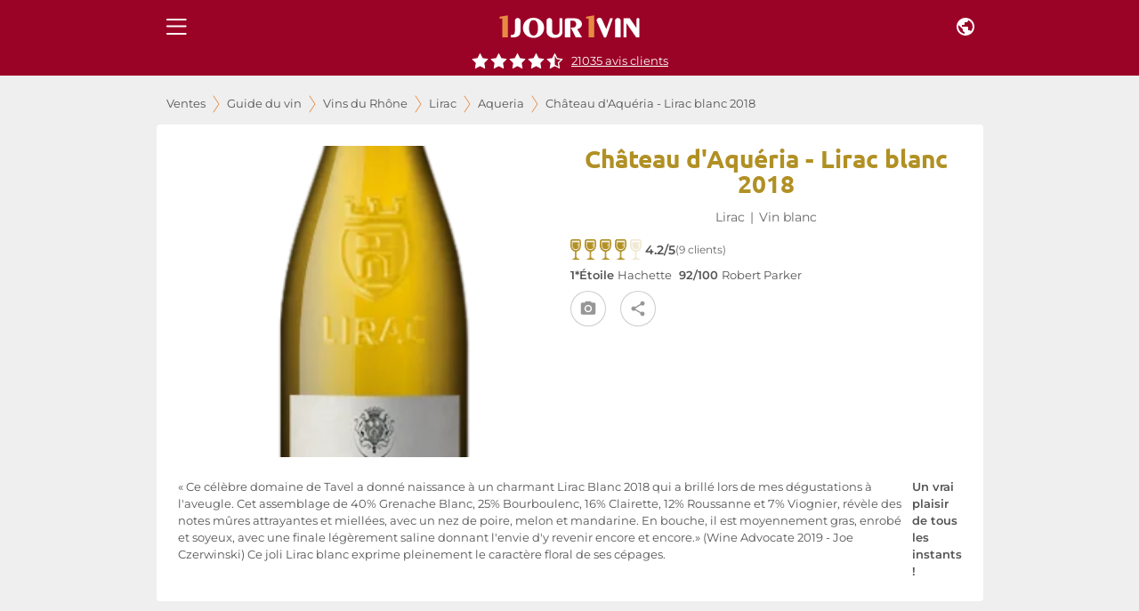

--- FILE ---
content_type: application/javascript; charset=utf-8
request_url: https://www.1jour1vin.com/_next/static/chunks/96254-a880055c6b92e42a.js
body_size: 3716
content:
(self.webpackChunk_N_E=self.webpackChunk_N_E||[]).push([[96254,79509,96212],{59813:function(t,e,r){"use strict";r.r(e),r.d(e,{default:function(){return m}});var n=r(59499),i=r(67294),u=r(29260),o=r.n(u),c=r(59874),a=r(69417),l=r(15861),s=r(55113),j=r(44347),y=r(23599),d=r(17080),p=r.n(d),O=r(98751),M=r(28362),f=r(94084),g=r(34508),b=r(14416),A=r(96212),D=r(62549);function L(t,e){var r=Object.keys(t);if(Object.getOwnPropertySymbols){var n=Object.getOwnPropertySymbols(t);e&&(n=n.filter(function(e){return Object.getOwnPropertyDescriptor(t,e).enumerable})),r.push.apply(r,n)}return r}function w(t){for(var e=1;e<arguments.length;e++){var r=null!=arguments[e]?arguments[e]:{};e%2?L(Object(r),!0).forEach(function(e){(0,n.Z)(t,e,r[e])}):Object.getOwnPropertyDescriptors?Object.defineProperties(t,Object.getOwnPropertyDescriptors(r)):L(Object(r)).forEach(function(e){Object.defineProperty(t,e,Object.getOwnPropertyDescriptor(r,e))})}return t}let I=()=>{let t=(0,b.v9)(g.D1),e=(0,D.useMydProduct)();return(0,i.useCallback)(async(r,n,i)=>{var u;let o=(null==t?void 0:null===(u=t.find(t=>t.product_id===r.id))||void 0===u?void 0:u.item_quantity)||0,c=n-o;if(c){let a=new A.default([w(w({},r),{},{qty:Math.abs(c),total:n})],i);e({products:a,inView:!0,options:{cmd:`cartProduct${c>0?"Added":"Removed"}`}})}},[t,e])};var N=r(19148),S=r(35944);function v(t,e){var r=Object.keys(t);if(Object.getOwnPropertySymbols){var n=Object.getOwnPropertySymbols(t);e&&(n=n.filter(function(e){return Object.getOwnPropertyDescriptor(t,e).enumerable})),r.push.apply(r,n)}return r}function h(t){for(var e=1;e<arguments.length;e++){var r=null!=arguments[e]?arguments[e]:{};e%2?v(Object(r),!0).forEach(function(e){(0,n.Z)(t,e,r[e])}):Object.getOwnPropertyDescriptors?Object.defineProperties(t,Object.getOwnPropertyDescriptors(r)):v(Object(r)).forEach(function(e){Object.defineProperty(t,e,Object.getOwnPropertyDescriptor(r,e))})}return t}let P=(0,c.Z)(h(h({},O.default),{},{container:{flexGrow:1,position:"relative"},label:{borderBottom:"1px dashed grey"}})),x=t=>{let{color:e,product:r,divStyle:n,txtStyle:i,sale:u}=t,c=(0,f.Z)(),d=I(),{anchorEl:O,handleClick:g,handleClose:b,open:A}=(0,N.Z)(),D=P();if(!r)return null;let{sold_out:L}=r,w=A?`product${r.id}`:void 0,v=t=>async()=>{try{b(),await Promise.all([c(r.id,t,r.title),d(r,t,u)])}catch(e){}},x=(t,e)=>(0,S.tZ)(y.Z,{onClick:v(t+1),children:`${t+1} ${t?e+"s":e}`},t),m=()=>{let{st:t,smv:e,sl:n}=r;return(0,S.tZ)("div",{className:D.container,children:(0,S.tZ)(j.Z,{open:A,anchorEl:O,id:w,onClose:b,children:(0,S.BX)(s.Z,{square:!0,style:{marginTop:8},children:[(0,S.tZ)(y.Z,{disabled:!0,className:D.label,children:t}),[...Array(parseInt(e,10)).keys()].map(t=>x(t,n))]})})})};return(0,S.BX)("div",{style:n,className:L?"epuiseButton":"",children:[(0,S.BX)(a.Z,{"aria-controls":w,"aria-haspopup":"true",disabled:L,variant:"contained",align:"center",className:D[`hbg${L?"disabled":e}`],onClick:g,children:[(0,S.tZ)(l.Z,{variant:"button",style:h(h({},i),{},{marginLeft:L?".5rem":null}),children:(0,S.tZ)(M.Z,{children:r.sold_out?"\xc9puis\xe9":"Ajouter"})}),!L&&(0,S.tZ)(o(),{src:p(),alt:"Ajouter au panier",height:20,width:20,priority:!0})]}),(0,S.tZ)(m,{})]})};x.defaultProps={product:null,divStyle:{},txtStyle:{},sale:{}};var m=(0,i.memo)(x)},99469:function(t,e,r){"use strict";r.r(e);var n=r(59499);r(67294);var i=r(14416),u=r(11163),o=r(69417),c=r(15861),a=r(17080),l=r.n(a),s=r(98751),j=r(25675),y=r(29260),d=r.n(y),p=r(67540),O=r(35944);function M(t,e){var r=Object.keys(t);if(Object.getOwnPropertySymbols){var n=Object.getOwnPropertySymbols(t);e&&(n=n.filter(function(e){return Object.getOwnPropertyDescriptor(t,e).enumerable})),r.push.apply(r,n)}return r}function f(t){for(var e=1;e<arguments.length;e++){var r=null!=arguments[e]?arguments[e]:{};e%2?M(Object(r),!0).forEach(function(e){(0,n.Z)(t,e,r[e])}):Object.getOwnPropertyDescriptors?Object.defineProperties(t,Object.getOwnPropertyDescriptors(r)):M(Object(r)).forEach(function(e){Object.defineProperty(t,e,Object.getOwnPropertyDescriptor(r,e))})}return t}let g=t=>{let{color:e,divStyle:r,txtStyle:n}=t,a=(0,u.useRouter)(),y=(0,i.I0)(),M=async()=>{await (0,p.writeReferer)(a.asPath),y((0,j.vC)("signup",{target:"signup",landingUrl:a.asPath.split("?")[0]}))};return(0,O.tZ)("div",{style:r,children:(0,O.BX)(o.Z,{variant:"contained",align:"center",style:f({},s.default[`hbg${e}`]),onClick:M,children:[(0,O.tZ)(c.Z,{variant:"button",style:f({},n),children:"Ajouter"}),(0,O.tZ)(d(),{src:l(),alt:"Ajouter au panier",height:20,width:20,priority:!0})]})})};g.defaultProps={divStyle:{},txtStyle:{}},e.default=g},96254:function(t,e,r){"use strict";r.r(e),r(67294);var n=r(99469),i=r(59813),u=r(35944);let o=t=>{let{isPublic:e,sale:r,color:o,product:c,divStyle:a,txtStyle:l}=t;return e?(0,u.tZ)(n.default,{color:o.toLowerCase(),divStyle:a,txtStyle:l}):(0,u.tZ)(i.default,{sale:r,color:o.toLowerCase(),product:c,divStyle:a,txtStyle:l})};e.default=o},62549:function(t,e,r){"use strict";r.r(e),r.d(e,{MydProduct:function(){return y},useMydProduct:function(){return j}});var n=r(59499),i=r(67294),u=r(14416),o=r(81018),c=r(12054),a=r(35944);function l(t,e){var r=Object.keys(t);if(Object.getOwnPropertySymbols){var n=Object.getOwnPropertySymbols(t);e&&(n=n.filter(function(e){return Object.getOwnPropertyDescriptor(t,e).enumerable})),r.push.apply(r,n)}return r}function s(t){for(var e=1;e<arguments.length;e++){var r=null!=arguments[e]?arguments[e]:{};e%2?l(Object(r),!0).forEach(function(e){(0,n.Z)(t,e,r[e])}):Object.getOwnPropertyDescriptors?Object.defineProperties(t,Object.getOwnPropertyDescriptors(r)):l(Object(r)).forEach(function(e){Object.defineProperty(t,e,Object.getOwnPropertyDescriptor(r,e))})}return t}let j=()=>{var t,e;let{0:r,1:n}=(0,i.useState)({}),o=(0,u.I0)();return(0,i.useEffect)(()=>{let{products:t,inView:e,options:n}=r;e&&o((0,c.r)(s({products:t.read()},n)))},[r.inView,null==r?void 0:null===(t=r.options)||void 0===t?void 0:t.cmd,JSON.stringify(null==r?void 0:null===(e=r.products)||void 0===e?void 0:e.getIds())]),t=>n(t)},y=(0,i.memo)(t=>{let{ref:e,inView:r}=(0,o.YD)({triggerOnce:!0}),n=j();return(0,i.useEffect)(()=>{n(s(s({},t),{},{inView:r}))},[r,JSON.stringify(t.products.getIds())]),(0,a.tZ)("span",{ref:e})});y.displayName="MydProduct"},79509:function(t,e,r){"use strict";r.r(e),r.d(e,{getSale:function(){return n}});let n=t=>{let{id:e,title:r}=t;return{saleID:e,saleName:r}}},96212:function(t,e,r){"use strict";r.r(e),r.d(e,{default:function(){return c}});var n=r(59499),i=r(79509);function u(t,e){var r=Object.keys(t);if(Object.getOwnPropertySymbols){var n=Object.getOwnPropertySymbols(t);e&&(n=n.filter(function(e){return Object.getOwnPropertyDescriptor(t,e).enumerable})),r.push.apply(r,n)}return r}function o(t){for(var e=1;e<arguments.length;e++){var r=null!=arguments[e]?arguments[e]:{};e%2?u(Object(r),!0).forEach(function(e){(0,n.Z)(t,e,r[e])}):Object.getOwnPropertyDescriptors?Object.defineProperties(t,Object.getOwnPropertyDescriptors(r)):u(Object(r)).forEach(function(e){Object.defineProperty(t,e,Object.getOwnPropertyDescriptor(r,e))})}return t}class c{constructor(){let t=arguments.length>0&&void 0!==arguments[0]?arguments[0]:[],e=arguments.length>1&&void 0!==arguments[1]?arguments[1]:null;(0,n.Z)(this,"items",void 0),(0,n.Z)(this,"sale",void 0),(0,n.Z)(this,"read",()=>this.items.map(t=>{var e;return o(o({productName:t.title,productId:t.id,productUnitPrice:t.price,currency:t.currency,productCategory1:t.area,productBrand:null===(e=t.domaine)||void 0===e?void 0:e.domaineName,productVariant:t.color.split(" ").pop().toLowerCase(),productCategory2:t.appellation,saleID:t.operation_id,saleName:t.operation_title,vin_bio:t.bio},t.pos?{productImpressionListPosition:t.pos}:{}),t.qty?{productQuantity:t.qty}:{})}).map(t=>o(o({},t),this.sale))),(0,n.Z)(this,"getIds",()=>this.items.map(t=>`${t.id}-${t.line_price}`)),this.items=t,this.sale=e?(0,i.getSale)(e):{}}}},28362:function(t,e,r){"use strict";var n=r(67294),i=r(8827);let u=t=>{let{children:e}=t,{setFrom:r,to:u}=(0,i.Z)();return(0,n.useEffect)(()=>{r({target:e})},[e,r]),(null==u?void 0:u.target)||e};e.Z=u},34508:function(t,e,r){"use strict";r.d(e,{Ah:function(){return O},By:function(){return j},D1:function(){return u},FK:function(){return y},G$:function(){return f},PW:function(){return o},Ss:function(){return c},Tj:function(){return a},YK:function(){return M},ZT:function(){return s},Zb:function(){return d},_9:function(){return l},a:function(){return p}});var n=r(19119);let i=(0,n.P1)([t=>t.cart],t=>t.contents),u=(0,n.P1)([i],t=>t.cart_items),o=(0,n.P1)([u],t=>!Array.isArray(t)||!t.length),c=(0,n.P1)([i],t=>t.currency||"€"),a=(0,n.P1)([i],t=>t.cashback_text),l=(0,n.P1)([i],t=>{let{delivery_modes:e,delivery_mode:r}=t;return{modes:e,mode:r}}),s=(0,n.P1)([i],t=>{let{shipping_costs:e}=t;return e}),j=(0,n.P1)([i],t=>{let{billing_zip_code:e,billing_country:r}=t;return{billing_zip_code:e,billing_country:r}}),y=(0,n.P1)([t=>t.cart],t=>t.isLoadingPoints),d=(0,n.P1)([t=>t.cart],t=>t.points),p=(0,n.P1)([t=>t.cart],t=>{let{vouchers:e}=t;return e}),O=(0,n.P1)([t=>t.cart],t=>{let{vouchers:e}=t;return e.length?e.reduce((t,e)=>e.voucher_value&&1!=+e.voucher_nosum?t+parseFloat(e.voucher_value):t,0).toFixed(2):0}),M=(0,n.P1)([i],t=>{let{cart_value:e}=t;return e}),f=(0,n.P1)([t=>t.cart],t=>t.errorMessage)},17080:function(t){t.exports="[data-uri]"}}]);